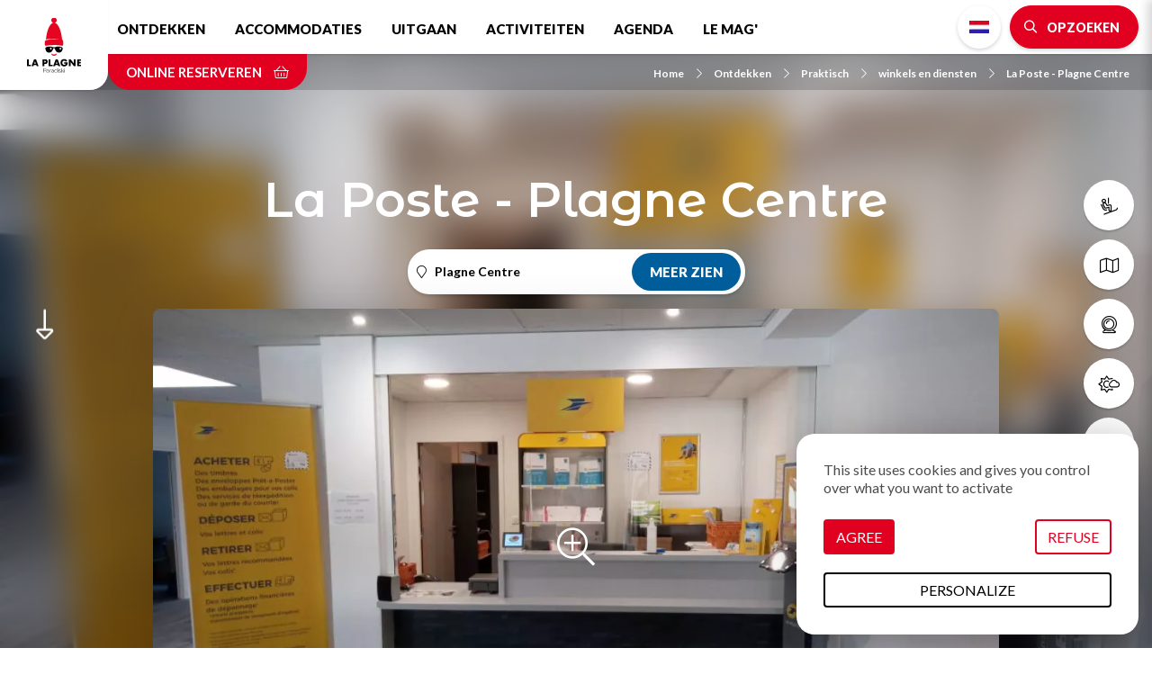

--- FILE ---
content_type: text/html; charset=UTF-8
request_url: https://nl.la-plagne.com/ontdekken/praktisch/winkels-en-diensten/la-poste-plagne-centre
body_size: 10551
content:
<!DOCTYPE html>
<html lang="nl" dir="ltr">
  <head>
    <meta charset="utf-8" />
<script>(function(i,s,o,g,r,a,m){i['IntuitivObject']=r;i[r]=i[r]||function(){
        (i[r].q=i[r].q||[]).push(arguments)};a=s.createElement(o),
        m=s.getElementsByTagName(o)[0];a.async=1;a.src=g;m.parentNode.insertBefore(a,m)
      })(window,document,'script','https://laplagne.intuitiv-tourisme.fr/lib-intuitiv.min.js','intuitiv');intuitiv('create','C2l2cDaBUW8XdmMIWuXI9qjCJxC8dkbY4uj8mlSQ40Wz0Fish3TDOGBCGacUW99s','https://laplagne.intuitiv-tourisme.fr/');</script>
<meta name="description" content="Plagne Centre" />
<meta property="og:description" content="Plagne Centre" />
<meta property="og:title" content="La Poste - Plagne Centre Plagne Centre : winkels en diensten in Plagne Centre" />
<meta property="og:image" content="https://nl.la-plagne.com/sites/default/files/styles/ogimage/public/sit/images/87683/33363468.jpg.webp?itok=8VmRid79" />
<meta name="twitter:image" content="https://nl.la-plagne.com/sites/default/files/styles/twitterimage/public/sit/images/87683/33363468.jpg.webp?itok=n2-DSiWV" />
<meta name="twitter:image:alt" content="La Poste - Plagne Centre Plagne Centre : winkels en diensten in Plagne Centre" />
<meta property="og:latitude" content="45.506847" />
<meta property="og:longitude" content="6.676785" />
<meta property="og:url" content="https://nl.la-plagne.com/ontdekken/praktisch/winkels-en-diensten/la-poste-plagne-centre" />
<meta name="twitter:card" content="summary_large_image" />
<meta name="twitter:title" content="La Poste - Plagne Centre Plagne Centre : winkels en diensten in Plagne Centre" />
<meta name="twitter:description" content="Plagne Centre" />
<meta name="MobileOptimized" content="width" />
<meta name="viewport" content="width=device-width, initial-scale=1.0" />
<style>@media only screen and (min-width: 992px){.objet-touristique.full header{background-image:url(https://nl.la-plagne.com/sites/default/files/styles/sit_background/public/sit/images/87683/33363468.jpg.webp?itok=ShqW6txH);}}</style>
<link rel="canonical" href="https://nl.la-plagne.com/ontdekken/praktisch/winkels-en-diensten/la-poste-plagne-centre" />
<link rel="icon" href="/sites/default/themes/laplagne/favicon.ico" type="image/vnd.microsoft.icon" />
<link rel="alternate" hreflang="fr" href="https://www.la-plagne.com/decouvrir-la-plagne/pratique/commerces-services/agence-postale-plagne-centre" />
<link rel="alternate" hreflang="en" href="https://en.la-plagne.com/discover/practical/retailers-and-services/poste-office-plagne-centre" />
<link rel="alternate" hreflang="nl" href="https://nl.la-plagne.com/ontdekken/praktisch/winkels-en-diensten/la-poste-plagne-centre" />
<link rel="alternate" hreflang="de" href="https://de.la-plagne.com/la-plagne-entdecken/praxis/commerces-services/postagentur-plagne-centre" />
<link rel="shortlink" href="https://nl.la-plagne.com/objet_touristique/3613" />

    <title>La Poste - Plagne Centre Plagne Centre : winkels en diensten in Plagne Centre</title>
    <link rel="stylesheet" media="all" href="/sites/default/files/css/css_GlVcD06iFL1Z5MWXt7uXrrb221_MJM4eQ6FkZsQF5vE.css" />
<link rel="stylesheet" media="all" href="//api.tiles.mapbox.com/mapbox-gl-js/v0.53.1/mapbox-gl.css" />
<link rel="stylesheet" media="all" href="/sites/default/files/css/css_JvqJ7Jkel5IiRhSwtUOHWLimldgaPjFqt4t6Zl5xQUo.css" />

    
      <link rel="preconnect" href="https://fonts.gstatic.com/" crossorigin>
      <link rel="preconnect" href="https://use.fontawesome.com/" crossorigin>
      <link rel="preconnect" href="https://buttons-config.sharethis.com/" crossorigin>
      <link rel="preconnect" href="https://c.sharethis.mgr.consensu.org/" crossorigin>
      <link rel="preconnect" href="https://platform-api.sharethis.com/" crossorigin>
      <link rel="preconnect" href="https://laplagne.intuitiv-tourisme.fr/" crossorigin>
      <link rel="preload" as="font" href="/sites/default/themes/laplagne/fontawesome/webfonts/fa-brands-400.woff2" type="font/woff2" crossorigin>
      <link rel="preload" as="font" href="/sites/default/themes/laplagne/fontawesome/webfonts/fa-solid-900.woff2" type="font/woff2" crossorigin>
      <link rel="preload" as="font" href="/sites/default/themes/laplagne/fontawesome/webfonts/fa-light-300.woff2" type="font/woff2" crossorigin>
      <link rel="apple-touch-icon" sizes="57x57" href="/sites/default/themes/laplagne/images/icons/apple-icon-57x57.png">
      <link rel="apple-touch-icon" sizes="60x60" href="/sites/default/themes/laplagne/images/icons/apple-icon-60x60.png">
      <link rel="apple-touch-icon" sizes="72x72" href="/sites/default/themes/laplagne/images/icons/apple-icon-72x72.png">
      <link rel="apple-touch-icon" sizes="76x76" href="/sites/default/themes/laplagne/images/icons/apple-icon-76x76.png">
      <link rel="apple-touch-icon" sizes="114x114" href="/sites/default/themes/laplagne/images/icons/apple-icon-114x114.png">
      <link rel="apple-touch-icon" sizes="120x120" href="/sites/default/themes/laplagne/images/icons/apple-icon-120x120.png">
      <link rel="apple-touch-icon" sizes="144x144" href="/sites/default/themes/laplagne/images/icons/apple-icon-144x144.png">
      <link rel="apple-touch-icon" sizes="152x152" href="/sites/default/themes/laplagne/images/icons/apple-icon-152x152.png">
      <link rel="apple-touch-icon" sizes="180x180" href="/sites/default/themes/laplagne/images/icons/apple-icon-180x180.png">
      <link rel="icon" type="image/png" sizes="192x192"  href="/sites/default/themes/laplagne/images/icons/android-icon-192x192.png">
      <link rel="icon" type="image/png" sizes="32x32" href="/sites/default/themes/laplagne/images/icons/favicon-32x32.png">
      <link rel="icon" type="image/png" sizes="96x96" href="/sites/default/themes/laplagne/images/icons/favicon-96x96.png">
      <link rel="icon" type="image/png" sizes="16x16" href="/sites/default/themes/laplagne/images/icons/favicon-16x16.png">
      <link rel="manifest" href="/sites/default/themes/laplagne/images/icons/manifest.json">
      <meta name="msapplication-TileColor" content="#ffffff">
      <meta name="msapplication-TileImage" content="/sites/default/themes/laplagne/images/icons/ms-icon-144x144.png">
      <meta name="theme-color" content="#E20020">
      <!-- Google Tag Manager -->
      <script>(function(w,d,s,l,i){w[l]=w[l]||[];w[l].push({'gtm.start':
              new Date().getTime(),event:'gtm.js'});var f=d.getElementsByTagName(s)[0],
            j=d.createElement(s),dl=l!='dataLayer'?'&l='+l:'';j.async=true;j.src=
            'https://www.googletagmanager.com/gtm.js?id='+i+dl;f.parentNode.insertBefore(j,f);
        })(window,document,'script','dataLayer','GTM-M426QNJ');</script>
      <!-- End Google Tag Manager -->
    <script type="application/ld+json">[{"@context":"https:\/\/schema.org","@type":"LocalBusiness","address":{"@type":"PostalAddress","postalCode":"73210","addressLocality":"La Plagne","addressRegion":"Auvergne-Rh\u00f4ne-Alpes","streetAddress":"Plagne Centre"},"geo":{"@type":"GeoCoordinates","latitude":45.506847,"longitude":6.676785},"description":" Plagne Centre ","name":"La Poste - Plagne Centre","telephone":"36 31","image":"\/sites\/default\/files\/sit\/images\/87683\/33363468.jpg","url":"https:\/\/nl.la-plagne.com\/ontdekken\/praktisch\/winkels-en-diensten\/la-poste-plagne-centre"},{"@context":"http:\/\/schema.org","@type":"BreadcrumbList","itemListElement":[{"@type":"ListItem","position":1,"item":{"@id":"https:\/\/nl.la-plagne.com\/","name":"Home"}},{"@type":"ListItem","position":2,"item":{"@id":"https:\/\/nl.la-plagne.com\/ontdekken","name":"Ontdekken"}},{"@type":"ListItem","position":3,"item":{"@id":"https:\/\/nl.la-plagne.com\/ontdekken\/praktisch","name":"Praktisch"}},{"@type":"ListItem","position":4,"item":{"@id":"https:\/\/nl.la-plagne.com\/ontdekken\/praktisch\/winkels-en-diensten","name":"winkels en diensten"}},{"@type":"ListItem","position":5,"item":{"@id":"https:\/\/nl.la-plagne.com\/ontdekken\/praktisch\/winkels-en-diensten\/la-poste-plagne-centre","name":"La Poste - Plagne Centre"}}]}]</script>
    </head>
  <body>
    <!-- Google Tag Manager (noscript) -->
    <noscript><iframe src="https://www.googletagmanager.com/ns.html?id=GTM-M426QNJ" height="0" width="0" style="display:none;visibility:hidden"></iframe></noscript>
    <!-- End Google Tag Manager (noscript) -->
        <a href="#main-content" class="visually-hidden focusable">
      Skip to main content
    </a>
    
      <div class="dialog-off-canvas-main-canvas" data-off-canvas-main-canvas>
    <div class="layout-container">
    <header id="navigation">
          <div>
    <nav role="navigation" aria-labelledby="block-menusecondaire-menu" id="block-menusecondaire">
        <ul class="menu menu-level-0">
      <li>
      <a href="https://nl.la-plagne.com/ontdekken/ski-area/forfaits"  title="Skipassen">
                              <span class="fal fa-ski-lift icon-fa" data-fa-transform="" data-fa-mask=""></span>




                <span class="title">Skipassen</span>
      </a>
    </li>
      <li>
      <a href="https://nl.la-plagne.com/node/39?tags%5B0%5D=13&amp;tags%5B1%5D=16#brochure-form"  title="Plannen &amp; kaarten">
                              <span class="fal fa-map icon-fa" data-fa-transform="" data-fa-mask=""></span>




                <span class="title">Plannen &amp; kaarten</span>
      </a>
    </li>
      <li>
      <a href="https://nl.la-plagne.com/ontdekken/ski-area/webcams"  title="Webcams">
                              <span class="fal fa-webcam icon-fa" data-fa-transform="" data-fa-mask=""></span>




                <span class="title">Webcams</span>
      </a>
    </li>
      <li>
      <a href="https://nl.la-plagne.com/weer"  title="Weerbericht">
                              <span class="fal fa-sun-cloud icon-fa" data-fa-transform="" data-fa-mask=""></span>




                <span class="title">Weerbericht</span>
      </a>
    </li>
      <li>
      <a href="https://nl.la-plagne.com/ontdekken/praktisch/hoe-komen"  title="Toegang">
                              <span class="fal fa-car icon-fa" data-fa-transform="" data-fa-mask=""></span>




                <span class="title">Toegang</span>
      </a>
    </li>
  </ul>

  </nav>
<div id="block-menu" class="transparent">
  
    
      <div id="menu-head">
  <div class="logo">
    <a href="/"><img src="/sites/default/themes/laplagne/images/logo.svg" alt="La Plagne" width="80px" height="80px"/></a>
  </div>
  <div class="nav-bar">
    <nav class="menu d-none d-lg-block">
      
              <ul>
              <li>
        <a href="https://nl.la-plagne.com/ontdekken" data-drupal-link-system-path="node/5">Ontdekken</a>
                  <span class="fal fa-chevron-down"></span>
                        <ul>
              <li>
        <a href="https://nl.la-plagne.com/ontdekken/het-skioord" title="Découvrez la variété de nos villages" data-drupal-link-system-path="node/19">Het skioord</a>
              </li>
          <li>
        <a href="https://nl.la-plagne.com/ontdekken/ski-area" data-drupal-link-system-path="node/55">Ski area</a>
              </li>
          <li>
        <a href="https://nl.la-plagne.com/ontdekken/ski-area/forfaits" data-drupal-link-system-path="node/57">Skiliften &amp; forfaits</a>
              </li>
          <li>
        <a href="https://nl.la-plagne.com/ontdekken/de-niet-te-missen" data-drupal-link-system-path="node/85">De niet te missen</a>
              </li>
          <li>
        <a href="https://nl.la-plagne.com/ontdekken/nergens-anders" data-drupal-link-system-path="node/158">Nergens anders</a>
              </li>
          <li>
        <a href="https://nl.la-plagne.com/ontdekken/gezin" data-drupal-link-system-path="node/92">Gezin</a>
              </li>
          <li>
        <a href="https://nl.la-plagne.com/ontdekken/praktisch" data-drupal-link-system-path="node/95">Praktisch</a>
              </li>
          <li>
        <a href="https://nl.la-plagne.com/ontdekken/la-plagne-land-van-kampioenen" data-drupal-link-system-path="node/346">La Plagne, Land van kampioenen</a>
              </li>
          <li>
        <a href="https://nl.la-plagne.com/node/93" data-drupal-link-system-path="node/93">♿ Toegankelijkheid en handicap</a>
              </li>
          <li>
        <a href="https://nl.la-plagne.com/node/39" data-drupal-link-system-path="node/39">Onze brochures downloaden</a>
              </li>
          <li>
        <a href="https://nl.la-plagne.com/neem-kennis-van-onze-talrijke-activiteiten/duik-in-het-hart-van-de-zomer/onze-zomertarieven" data-drupal-link-system-path="node/301">Liften &amp; zomertarieven</a>
              </li>
          <li>
        <a href="https://nl.la-plagne.com/een-berg-om-door-te-geven" data-drupal-link-system-path="node/448">🌿 Een berg om door te geven</a>
              </li>
          <li>
        <a href="https://nl.la-plagne.com/node/252" title="Les dates d&#039;ouverture la station et de tous les villages de La Plagne." data-drupal-link-system-path="node/252">Openingsdata</a>
              </li>
          <li>
        <a href="https://nl.la-plagne.com/ontdekken/het-erfgoed" data-drupal-link-system-path="node/143">Het erfgoed</a>
              </li>
        </ul>
  
              </li>
          <li>
        <a href="https://nl.la-plagne.com/accommodaties" title="Accomodaties" data-drupal-link-system-path="node/50">Accommodaties</a>
                  <span class="fal fa-chevron-down"></span>
                        <ul>
              <li>
        <a href="https://nl.la-plagne.com/accommodaties/ongewone-accommodatie" title="Ongewone accomodatie" data-drupal-link-system-path="node/51">Ongewone accommodatie</a>
              </li>
          <li>
        <a href="https://nl.la-plagne.com/accommodaties/appartementen-chalet" data-drupal-link-system-path="listing/78384">Appartementen &amp; chalet</a>
              </li>
          <li>
        <a href="https://nl.la-plagne.com/accommodaties/residenties" title="Residenties" data-drupal-link-system-path="listing/97403">Residenties</a>
              </li>
          <li>
        <a href="https://nl.la-plagne.com/accommodaties/campings-en-stacaravans" data-drupal-link-system-path="listing/78376">Campings et Mobil-homes</a>
              </li>
          <li>
        <a href="https://nl.la-plagne.com/accommodaties/hotels-gastenkamers" data-drupal-link-system-path="listing/78383">Hotels gastenkamers</a>
              </li>
          <li>
        <a href="https://nl.la-plagne.com/accommodaties/vastgoedmakelaars" data-drupal-link-system-path="node/331">Vastgoedmakelaars</a>
              </li>
          <li>
        <a href="https://nl.la-plagne.com/accommodaties/berghutten" data-drupal-link-system-path="listing/78377">Berghutten</a>
              </li>
          <li>
        <a href="https://nl.la-plagne.com/accommodaties/vakantiedorpen-clubs" data-drupal-link-system-path="listing/78381">Vakantiedorpen &amp; clubs</a>
              </li>
          <li>
        <a href="https://nl.la-plagne.com/accommodaties/accomodatie-aangepast-onthaal" data-drupal-link-system-path="listing/78378">♿ Accomodatie aangepast onthaal</a>
              </li>
          <li>
        <a href="https://nl.la-plagne.com/accommodaties/conciergeservice" title="Conciërgeservice La Plagne" data-drupal-link-system-path="listing/97816">Conciërgeservice</a>
              </li>
        </ul>
  
              </li>
          <li>
        <a href="https://nl.la-plagne.com/uitgaan" data-drupal-link-system-path="node/47">Uitgaan</a>
                  <span class="fal fa-chevron-down"></span>
                        <ul>
              <li>
        <a href="https://nl.la-plagne.com/uitgaan/bars-en-cafes" data-drupal-link-system-path="listing/78388">Bars &amp; Pubs</a>
              </li>
          <li>
        <a href="https://nl.la-plagne.com/uitgaan/cinemas" data-drupal-link-system-path="node/48">Cinemas</a>
              </li>
          <li>
        <a href="https://nl.la-plagne.com/uitgaan/concerten-toon" data-drupal-link-system-path="node/49">Concerten &amp; toon</a>
              </li>
          <li>
        <a href="https://nl.la-plagne.com/uitgaan/in-de-avond" data-drupal-link-system-path="listing/78387">In de avond</a>
              </li>
          <li>
        <a href="https://nl.la-plagne.com/uitgaan/waar-te-eten" data-drupal-link-system-path="listing/78385">Eethuis</a>
              </li>
          <li>
        <a href="https://nl.la-plagne.com/uitgaan/picknick-in-la-plagne" title="Picknick" data-drupal-link-system-path="listing/122706">Picknick</a>
              </li>
          <li>
        <a href="https://nl.la-plagne.com/merkenlijst" data-drupal-link-system-path="node/590">Je favoriete merken</a>
              </li>
          <li>
        <a href="https://nl.la-plagne.com/node/383" data-drupal-link-system-path="node/383">✨ Cultureel seizoen</a>
              </li>
        </ul>
  
              </li>
          <li>
        <a href="https://nl.la-plagne.com/neem-kennis-van-onze-talrijke-activiteiten" data-drupal-link-system-path="node/53">Activiteiten</a>
                  <span class="fal fa-chevron-down"></span>
                        <ul>
              <li>
        <a href="https://nl.la-plagne.com/neem-kennis-van-onze-talrijke-activiteiten/dompel-je-onder-in-het-hart-van-de-winter" data-drupal-link-system-path="node/63">Winteractiviteiten</a>
              </li>
          <li>
        <a href="https://nl.la-plagne.com/neem-kennis-van-onze-talrijke-activiteiten/ski" data-drupal-link-system-path="node/125">Ski</a>
              </li>
          <li>
        <a href="https://nl.la-plagne.com/neem-kennis-van-onze-talrijke-activiteiten/fabriceer-uw-familieherinneringen" data-drupal-link-system-path="node/82">Met de familie</a>
              </li>
          <li>
        <a href="https://nl.la-plagne.com/neem-kennis-van-onze-talrijke-activiteiten/geniet-van-la-plagne-bij-alle-weersomstandigheden" data-drupal-link-system-path="node/77">Indoor activiteiten</a>
              </li>
          <li>
        <a href="https://nl.la-plagne.com/neem-kennis-van-onze-talrijke-activiteiten/adem-in-adem-uit" data-drupal-link-system-path="node/81">Zen &amp; wellness</a>
              </li>
          <li>
        <a href="https://nl.la-plagne.com/neem-kennis-van-onze-talrijke-activiteiten/aangepaste-activeiten" data-drupal-link-system-path="listing/79020">♿ Aangepaste activeiten</a>
              </li>
          <li>
        <a href="https://nl.la-plagne.com/neem-kennis-van-onze-talrijke-activiteiten/planet-vriendelijk" data-drupal-link-system-path="listing/141457">Planet vriendelijk</a>
              </li>
          <li>
        <a href="https://nl.la-plagne.com/neem-kennis-van-onze-talrijke-activiteiten/cultuur-en-feesten-hier-moet-je-zijn" data-drupal-link-system-path="node/83">Ontspanning &amp; cultuur</a>
              </li>
          <li>
        <a href="https://nl.la-plagne.com/node/68" data-drupal-link-system-path="node/68">Zomeractiviteiten</a>
              </li>
          <li>
        <a href="https://nl.la-plagne.com/neem-kennis-van-onze-talrijke-activiteiten/creches-clubs-en-kinderdagverblijven" title="Crèches, clubs en kinderdagverblijven" data-drupal-link-system-path="listing/79015">Crèches, clubs en kinderdagverblijven</a>
              </li>
          <li>
        <a href="https://nl.la-plagne.com/groupes-seminaires" data-drupal-link-system-path="node/386">Groupes &amp; Séminaires</a>
              </li>
        </ul>
  
              </li>
          <li>
        <a href="https://nl.la-plagne.com/afspraak" data-drupal-link-system-path="node/121">Agenda</a>
              </li>
          <li>
        <a href="https://nl.la-plagne.com/de-mag" data-drupal-link-system-path="node/18">Le Mag&#039;</a>
              </li>
        </ul>
  


    </nav>
    <div class="menu-right">
      <div><ul class="language-switcher-language-url"><li data-drupal-link-system-path="objet_touristique/3613" class="is-active"><a href="https://nl.la-plagne.com/ontdekken/praktisch/winkels-en-diensten/la-poste-plagne-centre" class="language-link no-target nl is-active" data-drupal-link-system-path="objet_touristique/3613">Dutch</a></li><li data-drupal-link-system-path="objet_touristique/3613" class="is-active"><a href="https://www.la-plagne.com/decouvrir-la-plagne/pratique/commerces-services/agence-postale-plagne-centre" class="language-link no-target fr is-active" data-drupal-link-system-path="objet_touristique/3613">French</a></li><li data-drupal-link-system-path="objet_touristique/3613" class="is-active"><a href="https://en.la-plagne.com/discover/practical/retailers-and-services/poste-office-plagne-centre" class="language-link no-target en is-active" data-drupal-link-system-path="objet_touristique/3613">English</a></li><li data-drupal-link-system-path="objet_touristique/3613" class="is-active"><a href="https://de.la-plagne.com/la-plagne-entdecken/praxis/commerces-services/postagentur-plagne-centre" class="language-link no-target de is-active" data-drupal-link-system-path="objet_touristique/3613">German</a></li></ul></div>
      <div>
        <a href="https://nl.la-plagne.com/moteur/ajax" rel="nofollow" class="bouton icon bt-search-sagacite fa-search use-ajax"><span class="d-none d-md-inline">Opzoeken</span></a>
      </div>
      <div class="d-lg-none">
        <a href="#" class="menu-burger fal fa-bars"></a>
      </div>
    </div>
  </div>
  <div class="nav-bar-secondaire">
          <a href="https://www.laplagneresort.com?lang=en_US" rel="noopener" class="click-resa-navbar reserver" data-intuitiv-event="reserverNavbar">Online reserveren <span class="fal fa-shopping-basket"></span></a>
          <nav role="navigation" aria-labelledby="system-breadcrumb" class="breadcrumb-wrapper">
    <ol>
          <li>
                  <a href="https://nl.la-plagne.com/"><span class="icon-fa fal fa-chevron-right"></span>Home</a>
              </li>
          <li>
                  <a href="https://nl.la-plagne.com/ontdekken"><span class="icon-fa fal fa-chevron-right"></span>Ontdekken</a>
              </li>
          <li>
                  <a href="https://nl.la-plagne.com/ontdekken/praktisch"><span class="icon-fa fal fa-chevron-right"></span>Praktisch</a>
              </li>
          <li>
                  <a href="https://nl.la-plagne.com/ontdekken/praktisch/winkels-en-diensten"><span class="icon-fa fal fa-chevron-right"></span>winkels en diensten</a>
              </li>
          <li>
                  <a href="https://nl.la-plagne.com/ontdekken/praktisch/winkels-en-diensten/la-poste-plagne-centre"><span class="icon-fa fal fa-chevron-right"></span>La Poste - Plagne Centre</a>
              </li>
        </ol>
  </nav>

  </div>
  <div id="menu-overlay" class="popin-overlay">
    <div class="overlay-alpha"></div>
    <div class="popin-overlay-wrapper">
      <div class="title-overlay">
        <a href="#" class="close-overlay fal fa-times"></a> Menu
      </div>
      <div class="content-overlay">
        <nav class="menu-overlay">
          
              <ul>
              <li>
        <a href="https://nl.la-plagne.com/ontdekken" data-drupal-link-system-path="node/5">Ontdekken</a>
                  <span class="fal fa-chevron-down"></span>
                        <ul>
              <li>
        <a href="https://nl.la-plagne.com/ontdekken/het-skioord" title="Découvrez la variété de nos villages" data-drupal-link-system-path="node/19">Het skioord</a>
              </li>
          <li>
        <a href="https://nl.la-plagne.com/ontdekken/ski-area" data-drupal-link-system-path="node/55">Ski area</a>
              </li>
          <li>
        <a href="https://nl.la-plagne.com/ontdekken/ski-area/forfaits" data-drupal-link-system-path="node/57">Skiliften &amp; forfaits</a>
              </li>
          <li>
        <a href="https://nl.la-plagne.com/ontdekken/de-niet-te-missen" data-drupal-link-system-path="node/85">De niet te missen</a>
              </li>
          <li>
        <a href="https://nl.la-plagne.com/ontdekken/nergens-anders" data-drupal-link-system-path="node/158">Nergens anders</a>
              </li>
          <li>
        <a href="https://nl.la-plagne.com/ontdekken/gezin" data-drupal-link-system-path="node/92">Gezin</a>
              </li>
          <li>
        <a href="https://nl.la-plagne.com/ontdekken/praktisch" data-drupal-link-system-path="node/95">Praktisch</a>
              </li>
          <li>
        <a href="https://nl.la-plagne.com/ontdekken/la-plagne-land-van-kampioenen" data-drupal-link-system-path="node/346">La Plagne, Land van kampioenen</a>
              </li>
          <li>
        <a href="https://nl.la-plagne.com/node/93" data-drupal-link-system-path="node/93">♿ Toegankelijkheid en handicap</a>
              </li>
          <li>
        <a href="https://nl.la-plagne.com/node/39" data-drupal-link-system-path="node/39">Onze brochures downloaden</a>
              </li>
          <li>
        <a href="https://nl.la-plagne.com/neem-kennis-van-onze-talrijke-activiteiten/duik-in-het-hart-van-de-zomer/onze-zomertarieven" data-drupal-link-system-path="node/301">Liften &amp; zomertarieven</a>
              </li>
          <li>
        <a href="https://nl.la-plagne.com/een-berg-om-door-te-geven" data-drupal-link-system-path="node/448">🌿 Een berg om door te geven</a>
              </li>
          <li>
        <a href="https://nl.la-plagne.com/node/252" title="Les dates d&#039;ouverture la station et de tous les villages de La Plagne." data-drupal-link-system-path="node/252">Openingsdata</a>
              </li>
          <li>
        <a href="https://nl.la-plagne.com/ontdekken/het-erfgoed" data-drupal-link-system-path="node/143">Het erfgoed</a>
              </li>
        </ul>
  
              </li>
          <li>
        <a href="https://nl.la-plagne.com/accommodaties" title="Accomodaties" data-drupal-link-system-path="node/50">Accommodaties</a>
                  <span class="fal fa-chevron-down"></span>
                        <ul>
              <li>
        <a href="https://nl.la-plagne.com/accommodaties/ongewone-accommodatie" title="Ongewone accomodatie" data-drupal-link-system-path="node/51">Ongewone accommodatie</a>
              </li>
          <li>
        <a href="https://nl.la-plagne.com/accommodaties/appartementen-chalet" data-drupal-link-system-path="listing/78384">Appartementen &amp; chalet</a>
              </li>
          <li>
        <a href="https://nl.la-plagne.com/accommodaties/residenties" title="Residenties" data-drupal-link-system-path="listing/97403">Residenties</a>
              </li>
          <li>
        <a href="https://nl.la-plagne.com/accommodaties/campings-en-stacaravans" data-drupal-link-system-path="listing/78376">Campings et Mobil-homes</a>
              </li>
          <li>
        <a href="https://nl.la-plagne.com/accommodaties/hotels-gastenkamers" data-drupal-link-system-path="listing/78383">Hotels gastenkamers</a>
              </li>
          <li>
        <a href="https://nl.la-plagne.com/accommodaties/vastgoedmakelaars" data-drupal-link-system-path="node/331">Vastgoedmakelaars</a>
              </li>
          <li>
        <a href="https://nl.la-plagne.com/accommodaties/berghutten" data-drupal-link-system-path="listing/78377">Berghutten</a>
              </li>
          <li>
        <a href="https://nl.la-plagne.com/accommodaties/vakantiedorpen-clubs" data-drupal-link-system-path="listing/78381">Vakantiedorpen &amp; clubs</a>
              </li>
          <li>
        <a href="https://nl.la-plagne.com/accommodaties/accomodatie-aangepast-onthaal" data-drupal-link-system-path="listing/78378">♿ Accomodatie aangepast onthaal</a>
              </li>
          <li>
        <a href="https://nl.la-plagne.com/accommodaties/conciergeservice" title="Conciërgeservice La Plagne" data-drupal-link-system-path="listing/97816">Conciërgeservice</a>
              </li>
        </ul>
  
              </li>
          <li>
        <a href="https://nl.la-plagne.com/uitgaan" data-drupal-link-system-path="node/47">Uitgaan</a>
                  <span class="fal fa-chevron-down"></span>
                        <ul>
              <li>
        <a href="https://nl.la-plagne.com/uitgaan/bars-en-cafes" data-drupal-link-system-path="listing/78388">Bars &amp; Pubs</a>
              </li>
          <li>
        <a href="https://nl.la-plagne.com/uitgaan/cinemas" data-drupal-link-system-path="node/48">Cinemas</a>
              </li>
          <li>
        <a href="https://nl.la-plagne.com/uitgaan/concerten-toon" data-drupal-link-system-path="node/49">Concerten &amp; toon</a>
              </li>
          <li>
        <a href="https://nl.la-plagne.com/uitgaan/in-de-avond" data-drupal-link-system-path="listing/78387">In de avond</a>
              </li>
          <li>
        <a href="https://nl.la-plagne.com/uitgaan/waar-te-eten" data-drupal-link-system-path="listing/78385">Eethuis</a>
              </li>
          <li>
        <a href="https://nl.la-plagne.com/uitgaan/picknick-in-la-plagne" title="Picknick" data-drupal-link-system-path="listing/122706">Picknick</a>
              </li>
          <li>
        <a href="https://nl.la-plagne.com/merkenlijst" data-drupal-link-system-path="node/590">Je favoriete merken</a>
              </li>
          <li>
        <a href="https://nl.la-plagne.com/node/383" data-drupal-link-system-path="node/383">✨ Cultureel seizoen</a>
              </li>
        </ul>
  
              </li>
          <li>
        <a href="https://nl.la-plagne.com/neem-kennis-van-onze-talrijke-activiteiten" data-drupal-link-system-path="node/53">Activiteiten</a>
                  <span class="fal fa-chevron-down"></span>
                        <ul>
              <li>
        <a href="https://nl.la-plagne.com/neem-kennis-van-onze-talrijke-activiteiten/dompel-je-onder-in-het-hart-van-de-winter" data-drupal-link-system-path="node/63">Winteractiviteiten</a>
              </li>
          <li>
        <a href="https://nl.la-plagne.com/neem-kennis-van-onze-talrijke-activiteiten/ski" data-drupal-link-system-path="node/125">Ski</a>
              </li>
          <li>
        <a href="https://nl.la-plagne.com/neem-kennis-van-onze-talrijke-activiteiten/fabriceer-uw-familieherinneringen" data-drupal-link-system-path="node/82">Met de familie</a>
              </li>
          <li>
        <a href="https://nl.la-plagne.com/neem-kennis-van-onze-talrijke-activiteiten/geniet-van-la-plagne-bij-alle-weersomstandigheden" data-drupal-link-system-path="node/77">Indoor activiteiten</a>
              </li>
          <li>
        <a href="https://nl.la-plagne.com/neem-kennis-van-onze-talrijke-activiteiten/adem-in-adem-uit" data-drupal-link-system-path="node/81">Zen &amp; wellness</a>
              </li>
          <li>
        <a href="https://nl.la-plagne.com/neem-kennis-van-onze-talrijke-activiteiten/aangepaste-activeiten" data-drupal-link-system-path="listing/79020">♿ Aangepaste activeiten</a>
              </li>
          <li>
        <a href="https://nl.la-plagne.com/neem-kennis-van-onze-talrijke-activiteiten/planet-vriendelijk" data-drupal-link-system-path="listing/141457">Planet vriendelijk</a>
              </li>
          <li>
        <a href="https://nl.la-plagne.com/neem-kennis-van-onze-talrijke-activiteiten/cultuur-en-feesten-hier-moet-je-zijn" data-drupal-link-system-path="node/83">Ontspanning &amp; cultuur</a>
              </li>
          <li>
        <a href="https://nl.la-plagne.com/node/68" data-drupal-link-system-path="node/68">Zomeractiviteiten</a>
              </li>
          <li>
        <a href="https://nl.la-plagne.com/neem-kennis-van-onze-talrijke-activiteiten/creches-clubs-en-kinderdagverblijven" title="Crèches, clubs en kinderdagverblijven" data-drupal-link-system-path="listing/79015">Crèches, clubs en kinderdagverblijven</a>
              </li>
          <li>
        <a href="https://nl.la-plagne.com/groupes-seminaires" data-drupal-link-system-path="node/386">Groupes &amp; Séminaires</a>
              </li>
        </ul>
  
              </li>
          <li>
        <a href="https://nl.la-plagne.com/afspraak" data-drupal-link-system-path="node/121">Agenda</a>
              </li>
          <li>
        <a href="https://nl.la-plagne.com/de-mag" data-drupal-link-system-path="node/18">Le Mag&#039;</a>
              </li>
        </ul>
  


        </nav>
      </div>
    </div>
  </div>
</div>

  </div>

  </div>

    </header>
    <main role="main">
    <div id="ancre-page"><i class="fal fa-long-arrow-alt-down"></i></div>
    <a id="main-content" tabindex="-1"></a>
    <div class="layout-content">
        <div>
    <div data-drupal-messages-fallback class="hidden"></div><div id="block-laplagne-content">
  
    
      <article class="objet-touristique full intuitiv-vue adherent" data-id="87683" data-title="La Poste - Plagne Centre" data-id-intuitiv="sit-87683">
  <header class="">
    <div class="container">
            
      
      <h1 class="page-title">La Poste - Plagne Centre</h1>
      
              <div class="lien-village border">
          <span class="icon-fa fal fa-map-marker"></span>
          <h2>Plagne Centre</h2>
          <a href="https://nl.la-plagne.com/plagne-centre" class="bouton village village-14">Meer zien</a>
        </div>
                    <div class="image">
          <img src="/sites/default/files/styles/sit_full/public/sit/images/87683/33363468.jpg.webp?itok=3JzTyetX" width="1168" height="657" alt="agence postale" title="Agence Postale de Plagne Centre" loading="lazy" />



                                    <a href="https://nl.la-plagne.com/visionneuse/objet/3613" rel="nofollow, noindex" class="use-ajax plus-de-photos"><span class="fal fa-search-plus"></span></a>
                              </div>
          </div>
  </header>
  <div class="onglets">
    <div class="container">
      <div class="content-onglets">
        <a class="animation" href="#ancre-coordonnees">Contactgegevens</a>
                  <a class="animation" href="#ancre-descriptif">Description</a>
                          <a class="animation" href="#ancre-caracteristiques">Kenmerken</a>
                        <a class="animation" href="#ancre-localisation">Ligging</a>
        <a class="animation" href="#ancre-village">Dorp</a>
      </div>
    </div>
  </div>
  <div class="container">
        <div id="ancre-coordonnees" class="border contact-objet">
      <div class="row">
        <div class="col-12 col-md-4">
                      <div class="adresse">Plagne Centre<br>73210 La Plagne <br><a href="#carte-loopi">De kaart zien</a></div>
                  </div>
        <div class="col-12 col-md-3">
                      <a href="tel:36 31" class="lien tel efficience-click-tel" data-intuitiv-event="telephone"><span class="icon-fa fal fa-phone"></span>36 31</a>
                  </div>
        <div class="col-12 col-md-3">
                                                                            </div>
              </div>
    </div>
          <div id="ancre-descriptif" class="row">
        <div class="col-12 col-md-8 offset-md-2 content-section-descriptif">
                                          <div class="body-text descriptif-court">De burelen van La Poste bevinden zich in het hart van Plagne Centre, langs het Office de Tourisme.</div>
                                                </div>
      </div>
              <div id="ancre-caracteristiques" class="row details">
        <div class="col-12 col-md-8 offset-md-2 caracteristiques">
                                <div class="block-caracteristiques"><div class="caracteristique">
    <strong>Data en openingstijden </strong>
    <div class="content-items">
                                    <div class="item">Van 13/12/2025 tot en met 25/04/2026 maandag tot en met vrijdag van 8.30 tot 13.00 u.<br />
Bij uitzondering gesloten op 1 januari, Paasmaandag en 25 december.</div>
                    
            </div>

    </div>
</div>
                  </div>
      </div>
                <div class="container reco-similaire">
      
    </div>
    <div id="ancre-localisation" class="border adresse-carte">
      <div class="row">
        <div class="col-12 col-md-6">
          <h3 class="title">La Poste - Plagne Centre</h3>
                      <div class="adresse">
              <span class="d-none d-md-block fal fa-map-marker"></span>
              Plagne Centre<br>73210 La Plagne</div>
                  </div>
        <div class="col-12 col-md-6">
          <div class="position">
                          <h3>
                <a href="https://nl.la-plagne.com/plagne-centre" class="village village-14">Plagne Centre<span class="icon-fa fal fa-map-marker"></span></a>
              </h3><br>
                                      <a href="https://www.google.com/maps/dir/Current+Location/45.506847,6.676785" class="click-map bouton icon fa-directions" data-intuitiv-event="yAller">Er naartoe gaan</a>
                      </div>
        </div>
      </div>
    </div>
  </div>
  <div id="carte-loopi"></div>
  <div class="cross-content-carte"></div>
  <div id="ancre-village" class="container">
    <div role="article" data-id="edito-14" class="node node-village village border">
  <div class="village-infos row">
    <div class="col-12 col-md-2">
      <div class="field-altitude">
      <span class="icon-fa fal fa-mountain"></span>
    <span class="label">Hoogte</span>
    <span class="altitude">1970m</span>
  </div>

    </div>
    <div class="col-12 col-md-6">
                              <div class="field_nom_du_village">Plagne centre</div>
            

      <div class="boutons">
                                <div class="field_navettes_inter_stations"><a href="https://nl.la-plagne.com/ontdekken/praktisch/shuttlebussen-en-verbindingen/shuttlebussen-in-la-plagne-altitude" class="bouton border-rouge">Interstation shuttles</a></div>
            

                                <div class="field_acces_et_plans"><a href="https://nl.la-plagne.com/ontdekken/praktisch/hoe-komen/hoe-naar-la-plagne-komen" class="bouton border-rouge">Toegang</a></div>
            

                                <div class="field_stationnement_et_parkings"><a href="https://nl.la-plagne.com/ontdekken/praktisch/parkeerplaatsen/parkeerplaatsen-in-la-plagne" class="bouton border-rouge">Parkeren en parkings</a></div>
            

                                <div class="field_acces_wif"><a href="https://nl.la-plagne.com/afspraak/afspraak?village%5B0%5D=plagne-centre&amp;village%5B1%5D=plagne-centre" class="bouton border-rouge">Entertainment / bioscoopprogramma</a></div>
            

      </div>
    </div>
    <div class="col-12 col-md-4">
      <div class="contact">
        <div class="titre-contact">Ons opbellen</div>
                                <div class="field_telephone"><a href="tel:+33479090201">+33 479 090 201</a></div>
            

        <a href="https://nl.la-plagne.com/plagne-centre" class="bouton icon fa-angle-right village village-14">Het dorp leren kennen</a>
      </div>
    </div>
  </div>
</div>

  </div>
</article>

  </div>
<div id="block-pushs-common" class="container large-margin">
  
    
      <div>
  <div class="slider-push"  data-fullwidth="false" data-largeitems="false" data-loop="false">
          <div class="titre-section sep">
        <h2 class="titre-h2">Je zult het geweldig vinden!</h2>
                  <p>Er is altijd een goede reden om naar La Plagne te komen ❤️</p>
              </div>
        
          <div class="slider-push-items">
        <div class="slider-wrapper">
          <div class="swiper-container">
            <div class="swiper-wrapper">
                              <div class="swiper-slide"><div class="push full center basique click-block image-teaser" data-url="https://nl.la-plagne.com/node/383">
    
    
    <div class="content">
        <div>
            <div class="image-content">
                <div class="image"><img src="/sites/default/files/styles/push/public/medias/images/CALC-FORMAT%20CARRE%20WEB%20hiver%2025-26.jpg.webp?itok=XCLT7UNS" width="400" height="400" alt="Cultureel seizoen" title="Cultureel seizoen" loading="lazy" />


</div>
            </div>
            <div class="text">
                <div class="title"><a class="link-block" href="https://nl.la-plagne.com/node/383">Cultureel seizoen</a></div>
                                        <div class="accroche">2025 / 2026</div>
            

            </div>
        </div>
    </div>
</div>
</div>
                              <div class="swiper-slide"><div class="push full center basique click-block image-teaser" data-url="https://nl.la-plagne.com/neem-kennis-van-onze-talrijke-activiteiten/dompel-je-onder-in-het-hart-van-de-winter/bobsleigh-skeleton-slede">
    
    
    <div class="content">
        <div>
            <div class="image-content">
                <div class="image"><img src="/sites/default/files/styles/push/public/medias/images/_M3A9652_Otgp_Bobsleig_LOWRES_www.louisgarnierphoto.com_.jpg.webp?itok=bqMrHg-I" width="400" height="400" alt="Bobsleigh, skeleton, slede" title="Bobsleigh, skeleton, slede" loading="lazy" />


</div>
            </div>
            <div class="text">
                <div class="title"><a class="link-block" href="https://nl.la-plagne.com/neem-kennis-van-onze-talrijke-activiteiten/dompel-je-onder-in-het-hart-van-de-winter/bobsleigh-skeleton-slede">Bobsleigh, skeleton, slede</a></div>
                                        <div class="accroche">Uniek in frankrijk</div>
            

            </div>
        </div>
    </div>
</div>
</div>
                              <div class="swiper-slide"><div class="push full center basique click-block image-teaser" data-url="https://nl.la-plagne.com/node/463">
    
    
    <div class="content">
        <div>
            <div class="image-content">
                <div class="image"><img src="/sites/default/files/styles/push/public/medias/images/LaPlagne_Odyssea2026-carre.png.webp?itok=S_hu6I8y" width="400" height="400" alt="Odysséa race" title="Odysséa race" loading="lazy" />


</div>
            </div>
            <div class="text">
                <div class="title"><a class="link-block" href="https://nl.la-plagne.com/node/463">Odysséa race</a></div>
                                        <div class="accroche">4 maart 2026</div>
            

            </div>
        </div>
    </div>
</div>
</div>
                              <div class="swiper-slide"><div class="push full center basique click-block image-teaser" data-url="https://nl.la-plagne.com/ontdekken/ski-area/de-ervaringen-op-het-domein/aerolive">
    
    
    <div class="content">
        <div>
            <div class="image-content">
                <div class="image"><img src="/sites/default/files/styles/push/public/medias/images/la_plagne_aerolive_1_-otgp.jpg.webp?itok=weRf14W-" width="400" height="400" alt="Aérolive" title="Aérolive" loading="lazy" />


</div>
            </div>
            <div class="text">
                <div class="title"><a class="link-block" href="https://nl.la-plagne.com/ontdekken/ski-area/de-ervaringen-op-het-domein/aerolive">Aérolive</a></div>
                
            </div>
        </div>
    </div>
</div>
</div>
                          </div>
          </div>
          <div class="swiper-nav">
            <div class="swiper-button-prev"></div>
            <div class="swiper-button-next"></div>
          </div>
        </div>
      </div>
          </div>
</div>

  </div>

  </div>

    </div>
  </main>
      <footer role="contentinfo">
        <div>
    <div class="newsletter">
      <span>Ontvang onze goede voorstellen per e-mail</span>
      <a href="https://social-sb.com/z/newsletter-la-plagne_nl" class="bouton big blanc icon fa-arrow-right">Ik schrijf mij in</a>
    </div>
    <div class="footer-wrapper">
      <div class="container">
        <div class="row">
          <div class="col-12 col-md-6 col-lg-3 menu-">
            <nav role="navigation" aria-labelledby="block-liensrubriques-menu" id="block-liensrubriques">
        <ul class="menu menu-level-0">
      <li>
      <a href="https://nl.la-plagne.com/een-berg-om-door-te-geven" >
                              <span class="fal fa-leaf icon-fa" data-fa-transform="" data-fa-mask=""></span>




                Een berg om door te geven
      </a>
    </li>
      <li>
      <a href="https://nl.la-plagne.com/node/39" >
                              <span class="fal fa-book-open icon-fa" data-fa-transform="" data-fa-mask=""></span>




                Onze brochures downloaden
      </a>
    </li>
      <li>
      <a href="https://boutique.la-plagne.com/" >
                              <span class="fal fa-heart icon-fa" data-fa-transform="" data-fa-mask=""></span>




                Winkel
      </a>
    </li>
      <li>
      <a href="http://www.emploi-laplagne.com/" >
                              <span class="fal fa-briefcase icon-fa" data-fa-transform="" data-fa-mask=""></span>




                Werken in La Plagne
      </a>
    </li>
      <li>
      <a href="https://nl.la-plagne.com/groupes-seminaires" >
                              <span class="fal fa-users icon-fa" data-fa-transform="" data-fa-mask=""></span>




                Groepen en seminars
      </a>
    </li>
      <li>
      <a href="https://nl.la-plagne.com/ontdekken/la-plagne-land-van-kampioenen/sportclubs-en-cursussen" >
                              <span class="fal fa-football-ball icon-fa" data-fa-transform="" data-fa-mask=""></span>




                Sportclubs
      </a>
    </li>
      <li>
      <a href="https://nl.la-plagne.com/labels-en-certifikaten" >
                              <span class="fal fa-file-certificate icon-fa" data-fa-transform="" data-fa-mask=""></span>




                Labels en certifikaten
      </a>
    </li>
      <li>
      <a href="https://nl.la-plagne.com/al-onze-partners" >
                              <span class="fal fa-handshake icon-fa" data-fa-transform="" data-fa-mask=""></span>




                Al onze partners
      </a>
    </li>
  </ul>

  </nav>

            <div class="row align-items-stretch partenaires-light-left">
              <a class="col-12 yuge" href="https://paradiski.com/yuge/">
                <img src="/sites/default/themes/laplagne/images/partenaires/logo_yuge.webp" loading="lazy" alt="Logo Yuge"/>
              </a>
            </div>
          </div>
          <div class="col-12 col-md-6 col-lg-3">
            <div id="block-espaceprofessionnel" class="menu-collapsable">
  
      <div class="titre-menu">Professionele zone</div>
    
  <div class="menu-collapsed">
          
              <ul>
              <li>
        <a href="https://nl.la-plagne.com/node/155" data-drupal-link-system-path="node/155">Lid worden van het kantoor</a>
              </li>
          <li>
        <a href="https://nl.la-plagne.com/classificatie-van-de-gemeubileerde-accommodaties" data-drupal-link-system-path="node/154">Classificatie van de gemeubileerde accommodaties</a>
              </li>
          <li>
        <a href="https://nl.la-plagne.com/toeristenbelasting" data-drupal-link-system-path="node/157">Verblijfstaks</a>
              </li>
          <li>
        <a href="https://mediatheque.la-plagne.com">Mediatheek</a>
              </li>
          <li>
        <a href="https://go.la-plagne.com/logos/logos.html" title="Officiële logo&#039;s">La Plagne logo&#039;s</a>
              </li>
          <li>
        <a href="https://nl.la-plagne.com/ontdekken/praktisch/toegang-tot-het-internet-wifi" data-drupal-link-system-path="listing/78395">Wifi toegang</a>
              </li>
          <li>
        <a href="https://nl.la-plagne.com/ontdekken/praktisch/huis-van-de-eigenaar" data-drupal-link-system-path="node/512">Huis van de eigenaar</a>
              </li>
          <li>
        <a href="https://www.presse-laplagne.com/">Press room</a>
              </li>
          <li>
        <a href="https://nl.la-plagne.com/labels-duurzaam-toerisme" data-drupal-link-system-path="node/519">Labels &amp; duurzaam toerisme</a>
              </li>
          <li>
        <a href="https://nl.la-plagne.com/ontdekken/la-plagne-een-berg-om-door-te-geven/charter-van-toegewijde-spelers" data-drupal-link-system-path="node/561">Charter van toegewijde spelers</a>
              </li>
        </ul>
  


      </div>
</div>

          </div>
          <div class="col-12 col-md-6 col-lg-3">
            <div id="block-menu-village" class="menu-collapsable">
  
      <div class="titre-menu">De dorpen</div>
    
  <div class="menu-collapsed">
          <ul><li><a href="https://nl.la-plagne.com/la-plagne-vallee">La Plagne Vallée </a></li><li><a href="https://nl.la-plagne.com/montchavin-les-coches">Montchavin - Les Coches</a></li><li><a href="https://nl.la-plagne.com/champagny-en-vanoise">Champagny-en-Vanoise</a></li><li><a href="https://nl.la-plagne.com/plagne-montalbert">Montalbert</a></li><li><a href="https://nl.la-plagne.com/plagne-1800">Plagne 1800</a></li><li><a href="https://nl.la-plagne.com/plagne-bellecote">Plagne Bellecôte</a></li><li><a href="https://nl.la-plagne.com/plagne-centre">Plagne Centre</a></li><li><a href="https://nl.la-plagne.com/belle-plagne">Belle Plagne</a></li><li><a href="https://nl.la-plagne.com/plagne-soleil">Plagne Soleil</a></li><li><a href="https://nl.la-plagne.com/plagne-aime-2000">Plagne Aime 2000</a></li><li><a href="https://nl.la-plagne.com/plagne-villages">Plagne Villages</a></li></ul>
      </div>
</div>

          </div>
          <div class="col-12 col-md-6 col-lg-3">
            <div class="contact-laplagne">
              <strong>La plagne</strong><br>
              <span>Office de Tourisme de La Grande Plagne - 1355 route d’Aime - Les Provagnes - 73210 LA PLAGNE TARENTAISE</span><br>
              <a href="https://nl.la-plagne.com/contact" class="bouton icon fa-paper-plane">Contacten en openingstijden</a>
            </div>
            <div class="share">
              <a href="https://www.instagram.com/la_plagne/"><i class="fab fa-instagram"></i></a>
              <a href="https://www.facebook.com/LaPlagne"><i class="fab fa-facebook"></i></a>
              <a href="https://www.youtube.com/LaPlagneTV"><i class="fab fa-youtube"></i></a>
              <a href="https://www.tiktok.com/@la_plagne"><i class="fab fa-tiktok"></i></a>
              <a href="https://www.linkedin.com/company/office-de-promotion-de-la-grande-plagne/"><i class="fab fa-linkedin"></i></a>
            </div>
            <div class="row partenaires-light-right">
              <a class="col-6" href="https://nl.la-plagne.com/labels-en-certifikaten">
                <img src="/sites/default/themes/laplagne/images/partenaires/logo_flocon_vert.webp" width="90" height="116" loading="lazy" alt="Logo Flocon Vert"/>
              </a>
              <a class="col-6" href="https://www.qualite-tourisme.gouv.fr/en">
                <img src="/sites/default/themes/laplagne/images/partenaires/logo_qualite_tourisme.webp" width="180" height="232" loading="lazy" alt="Logo Qualité Tourisme"/>
              </a>
            </div>
          </div>
          <div class="col-12">
            <div id="block-partenaires">
  
    
      <div class="partenaires"><a class="un-partenaire" href="https://www.puydufou.com/" target="_blank">                        <div class="image">  <img loading="lazy" src="/sites/default/files/styles/110x40/public/partenaires/logo_puydufou.png.webp?itok=IjewkJLN" width="110" height="28" alt="Logo Puy du Fou" />



</div>
            
</a><a class="un-partenaire" href="https://www.salomon.com/fr-fr" target="_blank">                        <div class="image">  <img loading="lazy" src="/sites/default/files/styles/110x40/public/partenaires/logo_salomon.png.webp?itok=trz-cGj1" width="110" height="13" alt="Logo Salomon" />



</div>
            
</a><a class="un-partenaire" href="https://www.cebe.com/fr/" target="_blank">                        <div class="image">  <img loading="lazy" src="/sites/default/files/styles/110x40/public/partenaires/wcb_1.png.webp?itok=u3GLlN-p" width="84" height="40" alt="logo" />



</div>
            
</a><a class="un-partenaire" href="https://www.racer1927.com/fr/" target="_blank">                        <div class="image">  <img loading="lazy" src="/sites/default/files/styles/110x40/public/partenaires/logo_racer2_0.png.webp?itok=OSIstkr-" width="76" height="40" alt="Logo Racer" />



</div>
            
</a><a class="un-partenaire" href="https://www.banquepopulaire.fr/bpaura/" target="_blank">                        <div class="image">  <img loading="lazy" src="/sites/default/files/styles/110x40/public/partenaires/logo_banque_populaire.png.webp?itok=cdEwDeCZ" width="110" height="40" alt="Logo Banque Populaire" />



</div>
            
</a><a class="un-partenaire" href="https://laradiostation.fr/rla-plagne/" target="_blank">                        <div class="image">  <img loading="lazy" src="/sites/default/files/styles/110x40/public/partenaires/RLaPlagne-300BW_1.png.webp?itok=TTTrXmsA" width="41" height="40" alt="Logo Radio La Plagne" />



</div>
            
</a><a class="un-partenaire" href="https://www.dare2b.com/fr" target="_blank">                        <div class="image">  <img loading="lazy" src="/sites/default/files/styles/110x40/public/partenaires/logo_dare_2b.png.webp?itok=G6GBp4oc" width="110" height="29" alt="Logo Dare 2B" />



</div>
            
</a></div>
  </div>

          </div>
        </div>
      </div>
    </div>
    <div class="container">
      <nav role="navigation" aria-labelledby="block-laplagne-footer-menu" id="block-laplagne-footer">
        
              <ul>
                      <li>
        <a href="https://nl.la-plagne.com/wettelijke-vermeldingen" data-drupal-link-system-path="node/1">Wettelijke vermeldingen</a>
              </li>
                  <li>
        <a href="https://nl.la-plagne.com/privacybeleid" data-drupal-link-system-path="node/139">Privacybeleid</a>
              </li>
                  <li>
        <a href="https://www.studiojuillet.com/">Realisatie : StudioJuillet</a>
              </li>
          <li><a href="" class="open-tarteaucitron">Cookiebeheer</a></li>
    </ul>
  


  </nav>

    </div>
  </div>


    </footer>
  </div>
  </div>

    
    <script type="application/json" data-drupal-selector="drupal-settings-json">{"path":{"baseUrl":"\/","scriptPath":null,"pathPrefix":"","currentPath":"objet_touristique\/3613","currentPathIsAdmin":false,"isFront":false,"currentLanguage":"nl"},"pluralDelimiter":"\u0003","suppressDeprecationErrors":true,"ajaxPageState":{"libraries":"edito\/slider.push,intuitiv_connector\/intuitiv,intuitiv_connector\/redirection,laplagne\/global-styling,rgpd_consent\/rgpd_consent,sit\/sit.fiche,sit_api\/sit_api.carte.loopi,system\/base","theme":"laplagne","theme_token":null},"ajaxTrustedUrl":[],"tarteaucitron":{"options":{"privacyUrl":"","hashtag":"#tarteaucitron","cookieName":"tarteaucitron","orientation":"bottom","showAlertSmall":false,"refuseAll":false,"cookieslist":true,"adblocker":false,"AcceptAllCta":true,"highPrivacy":true,"handleBrowserDNTRequest":false,"removeCredit":true,"moreInfoLink":true,"showIcon":false,"DenyAllCta":true},"services":[{"id":"sharethisinline","property":"5d9dcac3f571350012eba48f"},{"id":"matomo","siteId":"1","host":"\/\/analytics.la-plagne.com\/"},{"id":"intuitiv"},{"id":"spread","publicKey":"3331b030b532b0ca7c755f3db8d1e6b5df63871633b183e78c4316fd0000"},{"id":"realytics","property":"ry-0ff1c3d"},"youtube","TAC_WELIKETRAVEL","TAC_LEBONCOIN","TAC_TIKTOK","TAC_FB","TAC_GGA","TAC_ADS"],"customText":{"fr":{"acceptAll":"Tout accepter","denyAll":"Tout refuser","personalize":"Personnaliser les param\u00e8tres"},"en":{"acceptAll":"Agree","denyAll":"Refuse"},"de":{"acceptAll":"Akzeptieren","denyAll":"Ablehnen"},"es":{"acceptAll":"Aceptar","denyAll":"Niego"}}},"carte":{"markers":[{"id":"87683","type":"objet_touristique","title":"La Poste - Plagne Centre","latLng":{"lat":45.506847,"lng":6.676785},"infosView":"\u003Cdiv class=\u0022infosview\u0022\u003E\n  \u003Cdiv class=\u0022d-flex\u0022\u003E\n    \u003Cdiv class=\u0022image\u0022\u003E\n      \u003Cimg src=\u0022\/sites\/default\/files\/styles\/infosview\/public\/sit\/images\/87683\/33363468.jpg.webp?itok=plahQPl4\u0022 width=\u0022120\u0022 height=\u0022120\u0022 alt=\u0022agence postale\u0022 title=\u0022Agence Postale de Plagne Centre\u0022 loading=\u0022lazy\u0022 \/\u003E\n\n\n\n    \u003C\/div\u003E\n    \u003Cdiv class=\u0022text\u0022\u003E\n      \u003Ch2\u003E\u003Ca class=\u0022link-block\u0022 href=\u0022https:\/\/nl.la-plagne.com\/ontdekken\/praktisch\/winkels-en-diensten\/la-poste-plagne-centre\u0022\u003ELa Poste - Plagne Centre\u003C\/a\u003E\u003C\/h2\u003E\n          \u003C\/div\u003E\n  \u003C\/div\u003E\n\u003C\/div\u003E\n","icon":null}],"settings":{"style":"https:\/\/tiles.loopi-velo.fr\/styles\/loopi-osm\/style.json","optionsCarte":{"style":"https:\/\/tiles.loopi-velo.fr\/styles\/loopi-osm\/style.json","center":[6.678238,45.509807]}}},"user":{"uid":0,"permissionsHash":"24237be4b19944d7138d1f8b99526feb6cd276db38dea9983321978a48671bee"}}</script>
<script src="/sites/default/files/js/js_90-diPjQR_vtMUqLWJ904SU_AXU8npFq7ttmDmZcCQo.js"></script>
<script src="//api.tiles.mapbox.com/mapbox-gl-js/v0.53.1/mapbox-gl.js"></script>
<script src="/sites/default/files/js/js_2ClWiNZDIijehRZCvzW6MnXPmk4bvfSigSWc4eKmV4g.js"></script>

  </body>
</html>
